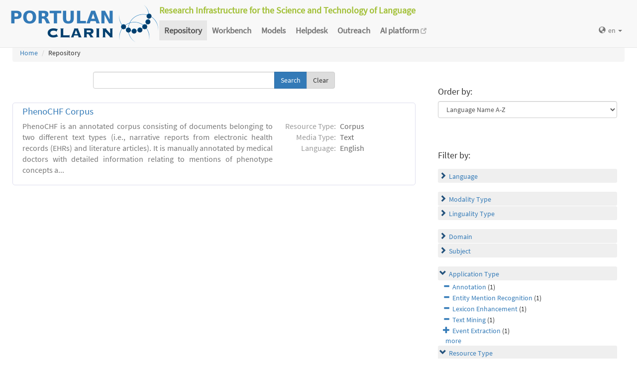

--- FILE ---
content_type: text/html; charset=utf-8
request_url: https://portulanclarin.net/repository/search/?q=&selected_facets=useNlpSpecificFilter_exact%3ALexicon%20Enhancement&selected_facets=useNlpSpecificFilter_exact%3AText%20Mining&selected_facets=useNlpSpecificFilter_exact%3AEntity%20Mention%20Recognition&selected_facets=resourceTypeFilter_exact%3Acorpus&selected_facets=useNlpSpecificFilter_exact%3AAnnotation
body_size: 26836
content:
<!DOCTYPE html>



<html lang="en">
    <head>
        
        <meta http-equiv="Content-Type" content="text/html; charset=utf-8">
        <meta http-equiv="X-UA-Compatible" content="IE=edge">
        <meta name="viewport" content="width=device-width, initial-scale=1">
        <title>
Search and Browse &ndash; PORTULAN CLARIN
</title>
        <meta name="description" content="PORTULAN CLARIN: Research Infrastructure for the Science and Technology of Language" />
        <meta name="keywords" content="AI, artificial intelligence, arts, audio, Brazil, CLARIN, CLARIN ERIC, cognitive science, computational linguistics, computer science, corpora, corpus, CPLP, cultural creativity, cultural heritage, data sets, datasets, data, scientific data, dependency bank, dialect, dialog, dictionary, digital humanities, discourse, EEG, ERP, ESFRI, events, fMRI, grammar, healthcare, helpdesk, human language, humanities, informatics, k-center, language, language engineering, language processing tools, language promotion, language resources, language teaching, language technology, lexica, lexicon, linguistics, morphology, named entity, named entity recognizer, named entity recognition, natural language, natural language processing, NLP, open science, parser, Portugal, portuguese, portuguese language, PORTULAN CLARIN, portulanclarin.net, pos tagger, pragmatics, processing tools, repository, research infrastructure, research infrastructure roadmap, science and technology of language, scientific resources, semantic analyser, semantics, social sciences, syntactic analyser, syntax, terminology, text, tools, treebank, video, workbench" />
        <link rel="shortcut icon" href="/static/images/favicon.ico" />
        <link rel="stylesheet" href="/static/css/bootstrap.min.css">
        <link rel="stylesheet" href="/static/css/portulanclarin/base.css">
        <link rel="stylesheet" href="/static/metashare/css/metashare.css">
        <script src="/static/js/jquery.min.js"></script>
        <script src="/static/js/bootstrap.min.js"></script>
        <script src="/static/js/portulanclarin/base.js"></script>
        <script src="/static/metashare/js/metashare.js"></script>
        
        
    </head>
    <body class="beta">

    


<header>
    <nav class="navbar navbar-default navbar-fixed-top">
        <div class="container-fluid">
            <div>
                <a class="navbar-brand" href="/">
                    <img width="300" height="80" alt="PORTULAN CLARIN"
                        src="/static/images/logo-80.png">
                </a>
                <div class="designation">
                    Research Infrastructure for the Science and Technology of Language
                </div>
                <button type="button" class="navbar-toggle collapsed"
                    data-toggle="collapse" data-target=".top-nav" aria-expanded="false">
                    <span class="sr-only">Toggle navigation</span>
                    <span class="icon-bar"></span>
                    <span class="icon-bar"></span>
                    <span class="icon-bar"></span>
                </button>
            </div>
            <div class="navbar-collapse collapse top-nav">
                <ul class="nav navbar-nav">
                    <li role="presentation" class="active">
                        <a href="/repository/search/">Repository</a>
                    </li>

                    <li role="presentation">
                        <a href="/workbench/">Workbench</a>
                    </li>

                    <li role="presentation">
                        <a href="/models/">Models</a>
                    </li>

                    <li role="presentation">
                        <a href="/helpdesk/">Helpdesk</a>
                    </li>

                    <li role="presentation">
                        <a href="/outreach/">Outreach</a>
                    </li>
                </ul>
                <ul class="nav navbar-nav navbar-right">
                    
                    
                    <li class="dropdown">
                        <form id="set-language-form" action="/repository/i18n/setlang/" method="POST">
                            <div style='display:none'><input type='hidden' name='csrfmiddlewaretoken' value='me8tOgAHiKmGatOjuAPfGsGHa6KOF4FX' /></div>
                            <input name="next" type="hidden" value="">
                            <input name="language" type="hidden" value="en">
                        </form>
                        <a href="#" class="dropdown-toggle" data-toggle="dropdown" role="button"
                            aria-haspopup="true" aria-expanded="false"
                            ><span class="glyphicon glyphicon-globe" aria-hidden="true"></span>en
                            <span class="caret"></span></a>
                        <ul class="dropdown-menu set-language">
                        
                        
                        
                            
                            <li><a href="#" data-lang-code="en"
                                >en</a></li>
                            
                        
                            
                            <li><a href="#" data-lang-code="pt"
                                >pt</a></li>
                            
                        
                        </ul>
                    </li>
                </ul>
            </div>
        </div>
    </nav>
</header>


    
    <main class="container-fluid">
        
<ol class="breadcrumb">
    <li><a href="/">Home</a></li>
    
	
    <li>Repository
            
    </li>
</ol>

        <div id="messages">
            
            
            
        </div>
        
<script>
    $(document).ready(function () {
        $("#order-by-form").each(function () {
            this.reset();
        });

        $("div.filter").each(function () {
            var allDds = $(this).children("div").not('.subresult').nextUntil("div.accordion");
            if (allDds.length > 4) {
                // for 5 or less items we don't want to collapse, however, including the "more" link we would like to have at most 5 <div>s
	            var hideableDds = allDds.has("a.addableFacet"); // never hide selected facet items
	            if (hideableDds.length > 1) {
                    // don't replace a single item with a "more" link
                    hiddenDds = hideableDds.slice(
                        Math.max(0, 4 - (allDds.length - hideableDds.length))
                    ).hide();
                    var moreTxt = 'more', lessTxt = 'less';
                    hiddenDds.last().after($("<div><a href='#'>" + moreTxt + "</a></div>")
                        .children().first().click({ hiddenDds: hiddenDds }, function (e) {
                            e.preventDefault();
                            $(this).text($(this).text() == moreTxt ? lessTxt : moreTxt);
                            e.data.hiddenDds.slideToggle();
                        }).parent());
                }
            }
        });

        $("div.filter").hide();

        $("div.accordion").each(function () {
            $(this).next("div.filter").find("a.removableFacet").parents("div.filter").show();
            addStatus($(this));
        });

        $("div.accordion.expanded").each(function () {
            if ($(this).next("div.filter").find("a.removableFacet").length > 0) {
                $(this).addClass("selected");
            }
        });

        $("div.accordion").click(function () {
            if ($(this).next("div.filter").attr("style") == "display: none;") {
                $(this).addClass('expanded');
                $(this).removeClass('collapsed');
            } else {
                $(this).addClass('collapsed');
                $(this).removeClass('expanded');
            }
            $(this).next("div.filter").slideToggle();
        });
    });

    function addStatus(filter) {
        if (filter.next("div.filter").attr("style") == "display: none;") {
            filter.addClass('collapsed');
            filter.removeClass('expanded');
        } else {
            filter.addClass('expanded');
            filter.removeClass('collapsed');
        }
    }
</script>

<div class="row">
    <div class="content_box col-md-8">
        <form id="search-bar" action="." method="get">
            
            <div class="input-group">
                <input name="q" id="id_q" type="text" class="form-control" value="">
                <span class="input-group-btn">
                    <input id="search_button" class="btn btn-primary" type="submit" value="Search">
                    <a class="btn btn-default" href="/repository/search/">Clear</a>
                </span>
            </div>
        </form>

        <div class="panel borderless">

            
                

                <div class="panel borderless">
                    
                        <div class="resource-info panel-body row white_box"><div class="entry-title"><a href="/repository/browse/phenochf-corpus/1092896e5f0f11e6a2aa782bcb074135086ed39db4bc44fe84f544af288d6aed/">PhenoCHF Corpus</a></div><div class="resource-description col-md-8 col-md-border"><p>PhenoCHF is an annotated corpus consisting of documents belonging to two different text types (i.e., narrative reports from electronic health records (EHRs) and literature articles). It is manually annotated by medical doctors with detailed information relating to mentions of phenotype concepts a...</p></div><div class="resource-tags col-md-4"><table><tr><th>Resource Type:</th><td>Corpus</td></tr><tr><th rowspan="1">Media Type:</th><td>Text</td></tr><tr><th rowspan="1">Language:</th><td>English</td></tr></table></div></div>

                    
                    </div>

                
            
        </div>

    </div>

    <div class="right_box col-md-4">

        <div class="borderless panel panel-default">
            <div class="panel-body">
                <form id="order-by-form" action="." method="get">
                <h4>Order by:</h4>
                <select class="form-control" name="ordering" onChange="window.location.href=this.value;">
                    <option value="?q=&amp;selected_facets=useNlpSpecificFilter_exact%3ALexicon%20Enhancement&amp;selected_facets=useNlpSpecificFilter_exact%3AText%20Mining&amp;selected_facets=useNlpSpecificFilter_exact%3AEntity%20Mention%20Recognition&amp;selected_facets=resourceTypeFilter_exact%3Acorpus&amp;selected_facets=useNlpSpecificFilter_exact%3AAnnotation&amp;sort=resourcename_asc" >Resource Name A-Z</option>
                    <option value="?q=&amp;selected_facets=useNlpSpecificFilter_exact%3ALexicon%20Enhancement&amp;selected_facets=useNlpSpecificFilter_exact%3AText%20Mining&amp;selected_facets=useNlpSpecificFilter_exact%3AEntity%20Mention%20Recognition&amp;selected_facets=resourceTypeFilter_exact%3Acorpus&amp;selected_facets=useNlpSpecificFilter_exact%3AAnnotation&amp;sort=resourcename_desc" >Resource Name Z-A</option>
                    <option value="?q=&amp;selected_facets=useNlpSpecificFilter_exact%3ALexicon%20Enhancement&amp;selected_facets=useNlpSpecificFilter_exact%3AText%20Mining&amp;selected_facets=useNlpSpecificFilter_exact%3AEntity%20Mention%20Recognition&amp;selected_facets=resourceTypeFilter_exact%3Acorpus&amp;selected_facets=useNlpSpecificFilter_exact%3AAnnotation&amp;sort=languagename_asc"  selected>Language Name A-Z</option>
                    <option value="?q=&amp;selected_facets=useNlpSpecificFilter_exact%3ALexicon%20Enhancement&amp;selected_facets=useNlpSpecificFilter_exact%3AText%20Mining&amp;selected_facets=useNlpSpecificFilter_exact%3AEntity%20Mention%20Recognition&amp;selected_facets=resourceTypeFilter_exact%3Acorpus&amp;selected_facets=useNlpSpecificFilter_exact%3AAnnotation&amp;sort=languagename_desc" >Language Name Z-A</option>
                    <option value="?q=&amp;selected_facets=useNlpSpecificFilter_exact%3ALexicon%20Enhancement&amp;selected_facets=useNlpSpecificFilter_exact%3AText%20Mining&amp;selected_facets=useNlpSpecificFilter_exact%3AEntity%20Mention%20Recognition&amp;selected_facets=resourceTypeFilter_exact%3Acorpus&amp;selected_facets=useNlpSpecificFilter_exact%3AAnnotation&amp;sort=resourcetype_asc" >Resource Type A-Z</option>
                    <option value="?q=&amp;selected_facets=useNlpSpecificFilter_exact%3ALexicon%20Enhancement&amp;selected_facets=useNlpSpecificFilter_exact%3AText%20Mining&amp;selected_facets=useNlpSpecificFilter_exact%3AEntity%20Mention%20Recognition&amp;selected_facets=resourceTypeFilter_exact%3Acorpus&amp;selected_facets=useNlpSpecificFilter_exact%3AAnnotation&amp;sort=resourcetype_desc" >Resource Type Z-A</option>
                    <option value="?q=&amp;selected_facets=useNlpSpecificFilter_exact%3ALexicon%20Enhancement&amp;selected_facets=useNlpSpecificFilter_exact%3AText%20Mining&amp;selected_facets=useNlpSpecificFilter_exact%3AEntity%20Mention%20Recognition&amp;selected_facets=resourceTypeFilter_exact%3Acorpus&amp;selected_facets=useNlpSpecificFilter_exact%3AAnnotation&amp;sort=mediatype_asc" >Media Type A-Z</option>
                    <option value="?q=&amp;selected_facets=useNlpSpecificFilter_exact%3ALexicon%20Enhancement&amp;selected_facets=useNlpSpecificFilter_exact%3AText%20Mining&amp;selected_facets=useNlpSpecificFilter_exact%3AEntity%20Mention%20Recognition&amp;selected_facets=resourceTypeFilter_exact%3Acorpus&amp;selected_facets=useNlpSpecificFilter_exact%3AAnnotation&amp;sort=mediatype_desc" >Media Type Z-A</option>
                    
                </select>
                </form>
            </div>
        </div>

        
        <div class="borderless panel panel-default">
            <div class="panel-body">
                <h4>Filter by:</h4>
                
                    <div class="search-filter-group">
                        
                            
<div class="accordion"><a href="#" onclick="return false">Language</a></div>
<div class="filter">



    <div><a href="?q=&amp;selected_facets=useNlpSpecificFilter_exact%3ALexicon%20Enhancement&amp;selected_facets=useNlpSpecificFilter_exact%3AText%20Mining&amp;selected_facets=useNlpSpecificFilter_exact%3AEntity%20Mention%20Recognition&amp;selected_facets=useNlpSpecificFilter_exact%3AAnnotation&amp;selected_facets=resourceTypeFilter_exact%3Acorpus&amp;selected_facets=languageNameFilter_exact%3AEnglish" class="addableFacet">English</a>&nbsp;(1)</div>

</div>

                        
                    </div>
                
                    <div class="search-filter-group">
                        
                            
<div class="accordion"><a href="#" onclick="return false">Modality Type</a></div>
<div class="filter">



    <div><a href="?q=&amp;selected_facets=useNlpSpecificFilter_exact%3ALexicon%20Enhancement&amp;selected_facets=useNlpSpecificFilter_exact%3AText%20Mining&amp;selected_facets=useNlpSpecificFilter_exact%3AEntity%20Mention%20Recognition&amp;selected_facets=useNlpSpecificFilter_exact%3AAnnotation&amp;selected_facets=resourceTypeFilter_exact%3Acorpus&amp;selected_facets=modalityTypeFilter_exact%3AWritten%20Language" class="addableFacet">Written Language</a>&nbsp;(1)</div>

</div>

                        
                            
<div class="accordion"><a href="#" onclick="return false">Linguality Type</a></div>
<div class="filter">



    <div><a href="?q=&amp;selected_facets=useNlpSpecificFilter_exact%3ALexicon%20Enhancement&amp;selected_facets=useNlpSpecificFilter_exact%3AText%20Mining&amp;selected_facets=useNlpSpecificFilter_exact%3AEntity%20Mention%20Recognition&amp;selected_facets=useNlpSpecificFilter_exact%3AAnnotation&amp;selected_facets=resourceTypeFilter_exact%3Acorpus&amp;selected_facets=lingualityTypeFilter_exact%3AMonolingual" class="addableFacet">Monolingual</a>&nbsp;(1)</div>

</div>

                        
                    </div>
                
                    <div class="search-filter-group">
                        
                            
<div class="accordion"><a href="#" onclick="return false">Domain</a></div>
<div class="filter">



    <div><a href="?q=&amp;selected_facets=useNlpSpecificFilter_exact%3ALexicon%20Enhancement&amp;selected_facets=useNlpSpecificFilter_exact%3AText%20Mining&amp;selected_facets=useNlpSpecificFilter_exact%3AEntity%20Mention%20Recognition&amp;selected_facets=useNlpSpecificFilter_exact%3AAnnotation&amp;selected_facets=resourceTypeFilter_exact%3Acorpus&amp;selected_facets=domainFilter_exact%3ANarrative%20clinical%20records" class="addableFacet">Narrative clinical records</a>&nbsp;(1)</div>

    <div><a href="?q=&amp;selected_facets=useNlpSpecificFilter_exact%3ALexicon%20Enhancement&amp;selected_facets=useNlpSpecificFilter_exact%3AText%20Mining&amp;selected_facets=useNlpSpecificFilter_exact%3AEntity%20Mention%20Recognition&amp;selected_facets=useNlpSpecificFilter_exact%3AAnnotation&amp;selected_facets=resourceTypeFilter_exact%3Acorpus&amp;selected_facets=domainFilter_exact%3Abiomedical%20literature" class="addableFacet">Biomedical literature</a>&nbsp;(1)</div>

</div>

                        
                            
<div class="accordion"><a href="#" onclick="return false">Subject</a></div>
<div class="filter">



    <div><a href="?q=&amp;selected_facets=useNlpSpecificFilter_exact%3ALexicon%20Enhancement&amp;selected_facets=useNlpSpecificFilter_exact%3AText%20Mining&amp;selected_facets=useNlpSpecificFilter_exact%3AEntity%20Mention%20Recognition&amp;selected_facets=useNlpSpecificFilter_exact%3AAnnotation&amp;selected_facets=resourceTypeFilter_exact%3Acorpus&amp;selected_facets=subjectFilter_exact%3ACongestive%20Heart%20Falilure%20%28CHF%29" class="addableFacet">Congestive Heart Falilure ( CHF)</a>&nbsp;(1)</div>

</div>

                        
                    </div>
                
                    <div class="search-filter-group">
                        
                            
<div class="accordion"><a href="#" onclick="return false">Application Type</a></div>
<div class="filter">

    <div><a href="?q=&amp;selected_facets=useNlpSpecificFilter_exact%3ALexicon%20Enhancement&amp;selected_facets=useNlpSpecificFilter_exact%3AText%20Mining&amp;selected_facets=useNlpSpecificFilter_exact%3AEntity%20Mention%20Recognition&amp;selected_facets=resourceTypeFilter_exact%3Acorpus" class="removableFacet">Annotation</a>&nbsp;(1)</div>
	

    <div><a href="?q=&amp;selected_facets=useNlpSpecificFilter_exact%3ALexicon%20Enhancement&amp;selected_facets=useNlpSpecificFilter_exact%3AText%20Mining&amp;selected_facets=useNlpSpecificFilter_exact%3AAnnotation&amp;selected_facets=resourceTypeFilter_exact%3Acorpus" class="removableFacet">Entity Mention Recognition</a>&nbsp;(1)</div>
	

    <div><a href="?q=&amp;selected_facets=useNlpSpecificFilter_exact%3AText%20Mining&amp;selected_facets=useNlpSpecificFilter_exact%3AEntity%20Mention%20Recognition&amp;selected_facets=useNlpSpecificFilter_exact%3AAnnotation&amp;selected_facets=resourceTypeFilter_exact%3Acorpus" class="removableFacet">Lexicon Enhancement</a>&nbsp;(1)</div>
	

    <div><a href="?q=&amp;selected_facets=useNlpSpecificFilter_exact%3ALexicon%20Enhancement&amp;selected_facets=useNlpSpecificFilter_exact%3AEntity%20Mention%20Recognition&amp;selected_facets=useNlpSpecificFilter_exact%3AAnnotation&amp;selected_facets=resourceTypeFilter_exact%3Acorpus" class="removableFacet">Text Mining</a>&nbsp;(1)</div>
	



    <div><a href="?q=&amp;selected_facets=useNlpSpecificFilter_exact%3ALexicon%20Enhancement&amp;selected_facets=useNlpSpecificFilter_exact%3AText%20Mining&amp;selected_facets=useNlpSpecificFilter_exact%3AEntity%20Mention%20Recognition&amp;selected_facets=useNlpSpecificFilter_exact%3AAnnotation&amp;selected_facets=resourceTypeFilter_exact%3Acorpus&amp;selected_facets=useNlpSpecificFilter_exact%3AEvent%20Extraction" class="addableFacet">Event Extraction</a>&nbsp;(1)</div>

    <div><a href="?q=&amp;selected_facets=useNlpSpecificFilter_exact%3ALexicon%20Enhancement&amp;selected_facets=useNlpSpecificFilter_exact%3AText%20Mining&amp;selected_facets=useNlpSpecificFilter_exact%3AEntity%20Mention%20Recognition&amp;selected_facets=useNlpSpecificFilter_exact%3AAnnotation&amp;selected_facets=resourceTypeFilter_exact%3Acorpus&amp;selected_facets=useNlpSpecificFilter_exact%3AInformation%20Extraction" class="addableFacet">Information Extraction</a>&nbsp;(1)</div>

    <div><a href="?q=&amp;selected_facets=useNlpSpecificFilter_exact%3ALexicon%20Enhancement&amp;selected_facets=useNlpSpecificFilter_exact%3AText%20Mining&amp;selected_facets=useNlpSpecificFilter_exact%3AEntity%20Mention%20Recognition&amp;selected_facets=useNlpSpecificFilter_exact%3AAnnotation&amp;selected_facets=resourceTypeFilter_exact%3Acorpus&amp;selected_facets=useNlpSpecificFilter_exact%3AKnowledge%20Discovery" class="addableFacet">Knowledge Discovery</a>&nbsp;(1)</div>

    <div><a href="?q=&amp;selected_facets=useNlpSpecificFilter_exact%3ALexicon%20Enhancement&amp;selected_facets=useNlpSpecificFilter_exact%3AText%20Mining&amp;selected_facets=useNlpSpecificFilter_exact%3AEntity%20Mention%20Recognition&amp;selected_facets=useNlpSpecificFilter_exact%3AAnnotation&amp;selected_facets=resourceTypeFilter_exact%3Acorpus&amp;selected_facets=useNlpSpecificFilter_exact%3ANamed%20Entity%20Recognition" class="addableFacet">Named Entity Recognition</a>&nbsp;(1)</div>

</div>

                        
                            
<div class="accordion"><a href="#" onclick="return false">Resource Type</a></div>
<div class="filter">

    <div><a href="?q=&amp;selected_facets=useNlpSpecificFilter_exact%3ALexicon%20Enhancement&amp;selected_facets=useNlpSpecificFilter_exact%3AText%20Mining&amp;selected_facets=useNlpSpecificFilter_exact%3AEntity%20Mention%20Recognition&amp;selected_facets=useNlpSpecificFilter_exact%3AAnnotation" class="removableFacet">Corpus</a>&nbsp;(1)</div>
	



</div>

                        
                            
<div class="accordion"><a href="#" onclick="return false">Media Type</a></div>
<div class="filter">



    <div><a href="?q=&amp;selected_facets=useNlpSpecificFilter_exact%3ALexicon%20Enhancement&amp;selected_facets=useNlpSpecificFilter_exact%3AText%20Mining&amp;selected_facets=useNlpSpecificFilter_exact%3AEntity%20Mention%20Recognition&amp;selected_facets=useNlpSpecificFilter_exact%3AAnnotation&amp;selected_facets=resourceTypeFilter_exact%3Acorpus&amp;selected_facets=mediaTypeFilter_exact%3Atext" class="addableFacet subfacet">Text</a>&nbsp;(1)</div>

</div>

                        
                    </div>
                
            </div>
        </div>
        
    </div>

</div>

    </main>
    

    


<footer>
<div class="container-fluid">
<div class="row">
<div class="col-sm-12">

<table>
    <tr>
        <td>
            <p><a href="/usage/#why">why</a></p>
            <p><a href="/usage/#how">how</a></p>
        </td>
        <td>
            <p><a href="/rationale/#mission">mission</a></p>
            <p><a href="/rationale/#operation">operation</a></p>
            <p><a href="/rationale/#timeline">timeline</a></p>
            <p><a href="/rationale/#name">name</a></p>
        </td>
        <td>
            <p><a href="/who/#staff">staff</a></p>
            <p><a href="/who/#advisory">advisory</a></p>
            <p><a href="/who/#forum">forum</a></p>
            <p><a href="/who/#network">network</a></p>
            <p><a href="/background/">background</a></p>
        </td>
        <td>
            <p><a href="/ecosystem/#collaboration">collaboration</a></p>
            <p><a href="/ecosystem/#acknowledgements">acknowledgements</a></p>
            <p><a href="/ecosystem/#certification">certification</a></p>
        </td>
        <td>
            <p><a href="/agreement/#depositing">depositing</a></p>
            <p><a href="/agreement/#licensing">licensing</a></p>
        </td>
        <td>
            <p><a href="/k-centre">k-centre</a></p>
        </td>
        <td>
            <p><a href="/legal/#terms">terms</a></p>
            <p><a href="/legal/#privacy">privacy</a></p>
        </td>
        <td>
            <p><a href="/contact/">contact</a></p>
        </td>
        <td class="social-icons">
            <a title="CLARIN ERIC" href="http://clarin.eu/"
                target="_blank"><img
                    src="/static/images/footer/clarin-20.png"
                    alt="CLARIN ERIC"></a>
            <a title="CLARIN @ Videolectures"
                href="http://videolectures.net/clarin/"
                target="_blank"><img
                    src="/static/images/footer/videolectures-20.png"
                    alt="CLARIN @ Videolectures"></a>
            <a title="CLARIN @ Github"
                href="https://github.com/clarin-eric/"
                target="_blank"><img
                    src="/static/images/footer/github-24.png"
                    alt="CLARIN @ Github"></a>
            <a title="CLARIN News"
                href="https://clarin.eu/news/" target="_blank"><img
                    src="/static/images/footer/list-24.png"
                    alt="CLARIN News"></a>
            <a title="CLARIN @ LinkedIn"
                href="https://www.linkedin.com/company/clarin-eric/"
                target="_blank"><img
                    src="/static/images/footer/linkedin-24.png"
                    alt="CLARIN @ LinkedIn"></a>
            <a title="CLARIN @ Twitter"
                href="https://twitter.com/clarineric"
                target="_blank"><img
                    src="/static/images/footer/twitter-24.png"
                    alt="CLARIN @ Twitter"></a>
            <a title="CLARIN @ YouTube"
                href="https://www.youtube.com/channel/UCJPks1mzisqsS4NrBFKIWag"
                target="_blank"><img
                    src="/static/images/footer/youtube-24.png"
                    alt="CLARIN @ YouTube"></a>

        </td>
    </tr>
</table>

</div> <!-- container-fluid -->
</div> <!-- row -->
</div> <!-- col-sm-12 -->
</footer>

    <!-- Matomo -->
<script>
  var _paq = window._paq || [];
  /* tracker methods like "setCustomDimension" should be called before "trackPageView" */
  _paq.push(['setDocumentTitle', document.title]);
  _paq.push(['trackPageView']);
  _paq.push(['enableLinkTracking']);
  (function() {
      var u="//matomo.portulanclarin.net/";
      _paq.push(['setTrackerUrl', u+'matomo.php']);
      _paq.push(['setSiteId', '1']);
      var d=document, g=d.createElement('script'), s=d.getElementsByTagName('script')[0];
      g.type='text/javascript'; g.async=true; g.defer=true; g.src=u+'matomo.js'; s.parentNode.insertBefore(g,s);
    })();
</script>
<!-- End Matomo Code -->

    </body>
</html>
